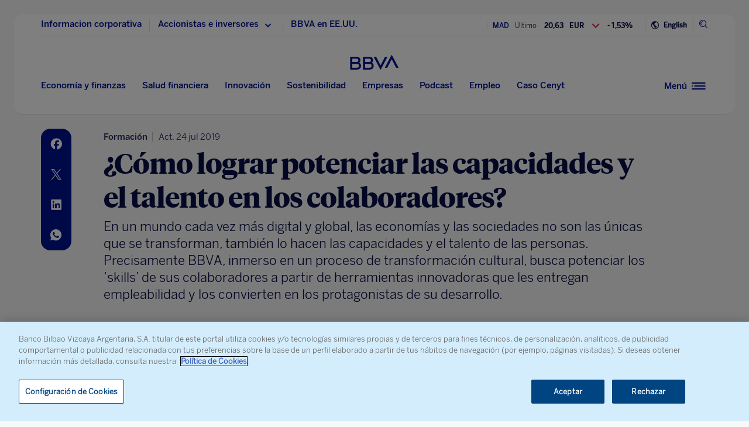

--- FILE ---
content_type: text/html; charset=utf-8
request_url: https://www.google.com/recaptcha/enterprise/anchor?ar=1&k=6LfOlw8sAAAAAH-t-BLYx_T0kwWuD0h4WeTX6EaK&co=aHR0cHM6Ly93d3cuYmJ2YS5jb206NDQz&hl=en&v=PoyoqOPhxBO7pBk68S4YbpHZ&size=invisible&anchor-ms=20000&execute-ms=30000&cb=4zmgi79cxlk2
body_size: 48749
content:
<!DOCTYPE HTML><html dir="ltr" lang="en"><head><meta http-equiv="Content-Type" content="text/html; charset=UTF-8">
<meta http-equiv="X-UA-Compatible" content="IE=edge">
<title>reCAPTCHA</title>
<style type="text/css">
/* cyrillic-ext */
@font-face {
  font-family: 'Roboto';
  font-style: normal;
  font-weight: 400;
  font-stretch: 100%;
  src: url(//fonts.gstatic.com/s/roboto/v48/KFO7CnqEu92Fr1ME7kSn66aGLdTylUAMa3GUBHMdazTgWw.woff2) format('woff2');
  unicode-range: U+0460-052F, U+1C80-1C8A, U+20B4, U+2DE0-2DFF, U+A640-A69F, U+FE2E-FE2F;
}
/* cyrillic */
@font-face {
  font-family: 'Roboto';
  font-style: normal;
  font-weight: 400;
  font-stretch: 100%;
  src: url(//fonts.gstatic.com/s/roboto/v48/KFO7CnqEu92Fr1ME7kSn66aGLdTylUAMa3iUBHMdazTgWw.woff2) format('woff2');
  unicode-range: U+0301, U+0400-045F, U+0490-0491, U+04B0-04B1, U+2116;
}
/* greek-ext */
@font-face {
  font-family: 'Roboto';
  font-style: normal;
  font-weight: 400;
  font-stretch: 100%;
  src: url(//fonts.gstatic.com/s/roboto/v48/KFO7CnqEu92Fr1ME7kSn66aGLdTylUAMa3CUBHMdazTgWw.woff2) format('woff2');
  unicode-range: U+1F00-1FFF;
}
/* greek */
@font-face {
  font-family: 'Roboto';
  font-style: normal;
  font-weight: 400;
  font-stretch: 100%;
  src: url(//fonts.gstatic.com/s/roboto/v48/KFO7CnqEu92Fr1ME7kSn66aGLdTylUAMa3-UBHMdazTgWw.woff2) format('woff2');
  unicode-range: U+0370-0377, U+037A-037F, U+0384-038A, U+038C, U+038E-03A1, U+03A3-03FF;
}
/* math */
@font-face {
  font-family: 'Roboto';
  font-style: normal;
  font-weight: 400;
  font-stretch: 100%;
  src: url(//fonts.gstatic.com/s/roboto/v48/KFO7CnqEu92Fr1ME7kSn66aGLdTylUAMawCUBHMdazTgWw.woff2) format('woff2');
  unicode-range: U+0302-0303, U+0305, U+0307-0308, U+0310, U+0312, U+0315, U+031A, U+0326-0327, U+032C, U+032F-0330, U+0332-0333, U+0338, U+033A, U+0346, U+034D, U+0391-03A1, U+03A3-03A9, U+03B1-03C9, U+03D1, U+03D5-03D6, U+03F0-03F1, U+03F4-03F5, U+2016-2017, U+2034-2038, U+203C, U+2040, U+2043, U+2047, U+2050, U+2057, U+205F, U+2070-2071, U+2074-208E, U+2090-209C, U+20D0-20DC, U+20E1, U+20E5-20EF, U+2100-2112, U+2114-2115, U+2117-2121, U+2123-214F, U+2190, U+2192, U+2194-21AE, U+21B0-21E5, U+21F1-21F2, U+21F4-2211, U+2213-2214, U+2216-22FF, U+2308-230B, U+2310, U+2319, U+231C-2321, U+2336-237A, U+237C, U+2395, U+239B-23B7, U+23D0, U+23DC-23E1, U+2474-2475, U+25AF, U+25B3, U+25B7, U+25BD, U+25C1, U+25CA, U+25CC, U+25FB, U+266D-266F, U+27C0-27FF, U+2900-2AFF, U+2B0E-2B11, U+2B30-2B4C, U+2BFE, U+3030, U+FF5B, U+FF5D, U+1D400-1D7FF, U+1EE00-1EEFF;
}
/* symbols */
@font-face {
  font-family: 'Roboto';
  font-style: normal;
  font-weight: 400;
  font-stretch: 100%;
  src: url(//fonts.gstatic.com/s/roboto/v48/KFO7CnqEu92Fr1ME7kSn66aGLdTylUAMaxKUBHMdazTgWw.woff2) format('woff2');
  unicode-range: U+0001-000C, U+000E-001F, U+007F-009F, U+20DD-20E0, U+20E2-20E4, U+2150-218F, U+2190, U+2192, U+2194-2199, U+21AF, U+21E6-21F0, U+21F3, U+2218-2219, U+2299, U+22C4-22C6, U+2300-243F, U+2440-244A, U+2460-24FF, U+25A0-27BF, U+2800-28FF, U+2921-2922, U+2981, U+29BF, U+29EB, U+2B00-2BFF, U+4DC0-4DFF, U+FFF9-FFFB, U+10140-1018E, U+10190-1019C, U+101A0, U+101D0-101FD, U+102E0-102FB, U+10E60-10E7E, U+1D2C0-1D2D3, U+1D2E0-1D37F, U+1F000-1F0FF, U+1F100-1F1AD, U+1F1E6-1F1FF, U+1F30D-1F30F, U+1F315, U+1F31C, U+1F31E, U+1F320-1F32C, U+1F336, U+1F378, U+1F37D, U+1F382, U+1F393-1F39F, U+1F3A7-1F3A8, U+1F3AC-1F3AF, U+1F3C2, U+1F3C4-1F3C6, U+1F3CA-1F3CE, U+1F3D4-1F3E0, U+1F3ED, U+1F3F1-1F3F3, U+1F3F5-1F3F7, U+1F408, U+1F415, U+1F41F, U+1F426, U+1F43F, U+1F441-1F442, U+1F444, U+1F446-1F449, U+1F44C-1F44E, U+1F453, U+1F46A, U+1F47D, U+1F4A3, U+1F4B0, U+1F4B3, U+1F4B9, U+1F4BB, U+1F4BF, U+1F4C8-1F4CB, U+1F4D6, U+1F4DA, U+1F4DF, U+1F4E3-1F4E6, U+1F4EA-1F4ED, U+1F4F7, U+1F4F9-1F4FB, U+1F4FD-1F4FE, U+1F503, U+1F507-1F50B, U+1F50D, U+1F512-1F513, U+1F53E-1F54A, U+1F54F-1F5FA, U+1F610, U+1F650-1F67F, U+1F687, U+1F68D, U+1F691, U+1F694, U+1F698, U+1F6AD, U+1F6B2, U+1F6B9-1F6BA, U+1F6BC, U+1F6C6-1F6CF, U+1F6D3-1F6D7, U+1F6E0-1F6EA, U+1F6F0-1F6F3, U+1F6F7-1F6FC, U+1F700-1F7FF, U+1F800-1F80B, U+1F810-1F847, U+1F850-1F859, U+1F860-1F887, U+1F890-1F8AD, U+1F8B0-1F8BB, U+1F8C0-1F8C1, U+1F900-1F90B, U+1F93B, U+1F946, U+1F984, U+1F996, U+1F9E9, U+1FA00-1FA6F, U+1FA70-1FA7C, U+1FA80-1FA89, U+1FA8F-1FAC6, U+1FACE-1FADC, U+1FADF-1FAE9, U+1FAF0-1FAF8, U+1FB00-1FBFF;
}
/* vietnamese */
@font-face {
  font-family: 'Roboto';
  font-style: normal;
  font-weight: 400;
  font-stretch: 100%;
  src: url(//fonts.gstatic.com/s/roboto/v48/KFO7CnqEu92Fr1ME7kSn66aGLdTylUAMa3OUBHMdazTgWw.woff2) format('woff2');
  unicode-range: U+0102-0103, U+0110-0111, U+0128-0129, U+0168-0169, U+01A0-01A1, U+01AF-01B0, U+0300-0301, U+0303-0304, U+0308-0309, U+0323, U+0329, U+1EA0-1EF9, U+20AB;
}
/* latin-ext */
@font-face {
  font-family: 'Roboto';
  font-style: normal;
  font-weight: 400;
  font-stretch: 100%;
  src: url(//fonts.gstatic.com/s/roboto/v48/KFO7CnqEu92Fr1ME7kSn66aGLdTylUAMa3KUBHMdazTgWw.woff2) format('woff2');
  unicode-range: U+0100-02BA, U+02BD-02C5, U+02C7-02CC, U+02CE-02D7, U+02DD-02FF, U+0304, U+0308, U+0329, U+1D00-1DBF, U+1E00-1E9F, U+1EF2-1EFF, U+2020, U+20A0-20AB, U+20AD-20C0, U+2113, U+2C60-2C7F, U+A720-A7FF;
}
/* latin */
@font-face {
  font-family: 'Roboto';
  font-style: normal;
  font-weight: 400;
  font-stretch: 100%;
  src: url(//fonts.gstatic.com/s/roboto/v48/KFO7CnqEu92Fr1ME7kSn66aGLdTylUAMa3yUBHMdazQ.woff2) format('woff2');
  unicode-range: U+0000-00FF, U+0131, U+0152-0153, U+02BB-02BC, U+02C6, U+02DA, U+02DC, U+0304, U+0308, U+0329, U+2000-206F, U+20AC, U+2122, U+2191, U+2193, U+2212, U+2215, U+FEFF, U+FFFD;
}
/* cyrillic-ext */
@font-face {
  font-family: 'Roboto';
  font-style: normal;
  font-weight: 500;
  font-stretch: 100%;
  src: url(//fonts.gstatic.com/s/roboto/v48/KFO7CnqEu92Fr1ME7kSn66aGLdTylUAMa3GUBHMdazTgWw.woff2) format('woff2');
  unicode-range: U+0460-052F, U+1C80-1C8A, U+20B4, U+2DE0-2DFF, U+A640-A69F, U+FE2E-FE2F;
}
/* cyrillic */
@font-face {
  font-family: 'Roboto';
  font-style: normal;
  font-weight: 500;
  font-stretch: 100%;
  src: url(//fonts.gstatic.com/s/roboto/v48/KFO7CnqEu92Fr1ME7kSn66aGLdTylUAMa3iUBHMdazTgWw.woff2) format('woff2');
  unicode-range: U+0301, U+0400-045F, U+0490-0491, U+04B0-04B1, U+2116;
}
/* greek-ext */
@font-face {
  font-family: 'Roboto';
  font-style: normal;
  font-weight: 500;
  font-stretch: 100%;
  src: url(//fonts.gstatic.com/s/roboto/v48/KFO7CnqEu92Fr1ME7kSn66aGLdTylUAMa3CUBHMdazTgWw.woff2) format('woff2');
  unicode-range: U+1F00-1FFF;
}
/* greek */
@font-face {
  font-family: 'Roboto';
  font-style: normal;
  font-weight: 500;
  font-stretch: 100%;
  src: url(//fonts.gstatic.com/s/roboto/v48/KFO7CnqEu92Fr1ME7kSn66aGLdTylUAMa3-UBHMdazTgWw.woff2) format('woff2');
  unicode-range: U+0370-0377, U+037A-037F, U+0384-038A, U+038C, U+038E-03A1, U+03A3-03FF;
}
/* math */
@font-face {
  font-family: 'Roboto';
  font-style: normal;
  font-weight: 500;
  font-stretch: 100%;
  src: url(//fonts.gstatic.com/s/roboto/v48/KFO7CnqEu92Fr1ME7kSn66aGLdTylUAMawCUBHMdazTgWw.woff2) format('woff2');
  unicode-range: U+0302-0303, U+0305, U+0307-0308, U+0310, U+0312, U+0315, U+031A, U+0326-0327, U+032C, U+032F-0330, U+0332-0333, U+0338, U+033A, U+0346, U+034D, U+0391-03A1, U+03A3-03A9, U+03B1-03C9, U+03D1, U+03D5-03D6, U+03F0-03F1, U+03F4-03F5, U+2016-2017, U+2034-2038, U+203C, U+2040, U+2043, U+2047, U+2050, U+2057, U+205F, U+2070-2071, U+2074-208E, U+2090-209C, U+20D0-20DC, U+20E1, U+20E5-20EF, U+2100-2112, U+2114-2115, U+2117-2121, U+2123-214F, U+2190, U+2192, U+2194-21AE, U+21B0-21E5, U+21F1-21F2, U+21F4-2211, U+2213-2214, U+2216-22FF, U+2308-230B, U+2310, U+2319, U+231C-2321, U+2336-237A, U+237C, U+2395, U+239B-23B7, U+23D0, U+23DC-23E1, U+2474-2475, U+25AF, U+25B3, U+25B7, U+25BD, U+25C1, U+25CA, U+25CC, U+25FB, U+266D-266F, U+27C0-27FF, U+2900-2AFF, U+2B0E-2B11, U+2B30-2B4C, U+2BFE, U+3030, U+FF5B, U+FF5D, U+1D400-1D7FF, U+1EE00-1EEFF;
}
/* symbols */
@font-face {
  font-family: 'Roboto';
  font-style: normal;
  font-weight: 500;
  font-stretch: 100%;
  src: url(//fonts.gstatic.com/s/roboto/v48/KFO7CnqEu92Fr1ME7kSn66aGLdTylUAMaxKUBHMdazTgWw.woff2) format('woff2');
  unicode-range: U+0001-000C, U+000E-001F, U+007F-009F, U+20DD-20E0, U+20E2-20E4, U+2150-218F, U+2190, U+2192, U+2194-2199, U+21AF, U+21E6-21F0, U+21F3, U+2218-2219, U+2299, U+22C4-22C6, U+2300-243F, U+2440-244A, U+2460-24FF, U+25A0-27BF, U+2800-28FF, U+2921-2922, U+2981, U+29BF, U+29EB, U+2B00-2BFF, U+4DC0-4DFF, U+FFF9-FFFB, U+10140-1018E, U+10190-1019C, U+101A0, U+101D0-101FD, U+102E0-102FB, U+10E60-10E7E, U+1D2C0-1D2D3, U+1D2E0-1D37F, U+1F000-1F0FF, U+1F100-1F1AD, U+1F1E6-1F1FF, U+1F30D-1F30F, U+1F315, U+1F31C, U+1F31E, U+1F320-1F32C, U+1F336, U+1F378, U+1F37D, U+1F382, U+1F393-1F39F, U+1F3A7-1F3A8, U+1F3AC-1F3AF, U+1F3C2, U+1F3C4-1F3C6, U+1F3CA-1F3CE, U+1F3D4-1F3E0, U+1F3ED, U+1F3F1-1F3F3, U+1F3F5-1F3F7, U+1F408, U+1F415, U+1F41F, U+1F426, U+1F43F, U+1F441-1F442, U+1F444, U+1F446-1F449, U+1F44C-1F44E, U+1F453, U+1F46A, U+1F47D, U+1F4A3, U+1F4B0, U+1F4B3, U+1F4B9, U+1F4BB, U+1F4BF, U+1F4C8-1F4CB, U+1F4D6, U+1F4DA, U+1F4DF, U+1F4E3-1F4E6, U+1F4EA-1F4ED, U+1F4F7, U+1F4F9-1F4FB, U+1F4FD-1F4FE, U+1F503, U+1F507-1F50B, U+1F50D, U+1F512-1F513, U+1F53E-1F54A, U+1F54F-1F5FA, U+1F610, U+1F650-1F67F, U+1F687, U+1F68D, U+1F691, U+1F694, U+1F698, U+1F6AD, U+1F6B2, U+1F6B9-1F6BA, U+1F6BC, U+1F6C6-1F6CF, U+1F6D3-1F6D7, U+1F6E0-1F6EA, U+1F6F0-1F6F3, U+1F6F7-1F6FC, U+1F700-1F7FF, U+1F800-1F80B, U+1F810-1F847, U+1F850-1F859, U+1F860-1F887, U+1F890-1F8AD, U+1F8B0-1F8BB, U+1F8C0-1F8C1, U+1F900-1F90B, U+1F93B, U+1F946, U+1F984, U+1F996, U+1F9E9, U+1FA00-1FA6F, U+1FA70-1FA7C, U+1FA80-1FA89, U+1FA8F-1FAC6, U+1FACE-1FADC, U+1FADF-1FAE9, U+1FAF0-1FAF8, U+1FB00-1FBFF;
}
/* vietnamese */
@font-face {
  font-family: 'Roboto';
  font-style: normal;
  font-weight: 500;
  font-stretch: 100%;
  src: url(//fonts.gstatic.com/s/roboto/v48/KFO7CnqEu92Fr1ME7kSn66aGLdTylUAMa3OUBHMdazTgWw.woff2) format('woff2');
  unicode-range: U+0102-0103, U+0110-0111, U+0128-0129, U+0168-0169, U+01A0-01A1, U+01AF-01B0, U+0300-0301, U+0303-0304, U+0308-0309, U+0323, U+0329, U+1EA0-1EF9, U+20AB;
}
/* latin-ext */
@font-face {
  font-family: 'Roboto';
  font-style: normal;
  font-weight: 500;
  font-stretch: 100%;
  src: url(//fonts.gstatic.com/s/roboto/v48/KFO7CnqEu92Fr1ME7kSn66aGLdTylUAMa3KUBHMdazTgWw.woff2) format('woff2');
  unicode-range: U+0100-02BA, U+02BD-02C5, U+02C7-02CC, U+02CE-02D7, U+02DD-02FF, U+0304, U+0308, U+0329, U+1D00-1DBF, U+1E00-1E9F, U+1EF2-1EFF, U+2020, U+20A0-20AB, U+20AD-20C0, U+2113, U+2C60-2C7F, U+A720-A7FF;
}
/* latin */
@font-face {
  font-family: 'Roboto';
  font-style: normal;
  font-weight: 500;
  font-stretch: 100%;
  src: url(//fonts.gstatic.com/s/roboto/v48/KFO7CnqEu92Fr1ME7kSn66aGLdTylUAMa3yUBHMdazQ.woff2) format('woff2');
  unicode-range: U+0000-00FF, U+0131, U+0152-0153, U+02BB-02BC, U+02C6, U+02DA, U+02DC, U+0304, U+0308, U+0329, U+2000-206F, U+20AC, U+2122, U+2191, U+2193, U+2212, U+2215, U+FEFF, U+FFFD;
}
/* cyrillic-ext */
@font-face {
  font-family: 'Roboto';
  font-style: normal;
  font-weight: 900;
  font-stretch: 100%;
  src: url(//fonts.gstatic.com/s/roboto/v48/KFO7CnqEu92Fr1ME7kSn66aGLdTylUAMa3GUBHMdazTgWw.woff2) format('woff2');
  unicode-range: U+0460-052F, U+1C80-1C8A, U+20B4, U+2DE0-2DFF, U+A640-A69F, U+FE2E-FE2F;
}
/* cyrillic */
@font-face {
  font-family: 'Roboto';
  font-style: normal;
  font-weight: 900;
  font-stretch: 100%;
  src: url(//fonts.gstatic.com/s/roboto/v48/KFO7CnqEu92Fr1ME7kSn66aGLdTylUAMa3iUBHMdazTgWw.woff2) format('woff2');
  unicode-range: U+0301, U+0400-045F, U+0490-0491, U+04B0-04B1, U+2116;
}
/* greek-ext */
@font-face {
  font-family: 'Roboto';
  font-style: normal;
  font-weight: 900;
  font-stretch: 100%;
  src: url(//fonts.gstatic.com/s/roboto/v48/KFO7CnqEu92Fr1ME7kSn66aGLdTylUAMa3CUBHMdazTgWw.woff2) format('woff2');
  unicode-range: U+1F00-1FFF;
}
/* greek */
@font-face {
  font-family: 'Roboto';
  font-style: normal;
  font-weight: 900;
  font-stretch: 100%;
  src: url(//fonts.gstatic.com/s/roboto/v48/KFO7CnqEu92Fr1ME7kSn66aGLdTylUAMa3-UBHMdazTgWw.woff2) format('woff2');
  unicode-range: U+0370-0377, U+037A-037F, U+0384-038A, U+038C, U+038E-03A1, U+03A3-03FF;
}
/* math */
@font-face {
  font-family: 'Roboto';
  font-style: normal;
  font-weight: 900;
  font-stretch: 100%;
  src: url(//fonts.gstatic.com/s/roboto/v48/KFO7CnqEu92Fr1ME7kSn66aGLdTylUAMawCUBHMdazTgWw.woff2) format('woff2');
  unicode-range: U+0302-0303, U+0305, U+0307-0308, U+0310, U+0312, U+0315, U+031A, U+0326-0327, U+032C, U+032F-0330, U+0332-0333, U+0338, U+033A, U+0346, U+034D, U+0391-03A1, U+03A3-03A9, U+03B1-03C9, U+03D1, U+03D5-03D6, U+03F0-03F1, U+03F4-03F5, U+2016-2017, U+2034-2038, U+203C, U+2040, U+2043, U+2047, U+2050, U+2057, U+205F, U+2070-2071, U+2074-208E, U+2090-209C, U+20D0-20DC, U+20E1, U+20E5-20EF, U+2100-2112, U+2114-2115, U+2117-2121, U+2123-214F, U+2190, U+2192, U+2194-21AE, U+21B0-21E5, U+21F1-21F2, U+21F4-2211, U+2213-2214, U+2216-22FF, U+2308-230B, U+2310, U+2319, U+231C-2321, U+2336-237A, U+237C, U+2395, U+239B-23B7, U+23D0, U+23DC-23E1, U+2474-2475, U+25AF, U+25B3, U+25B7, U+25BD, U+25C1, U+25CA, U+25CC, U+25FB, U+266D-266F, U+27C0-27FF, U+2900-2AFF, U+2B0E-2B11, U+2B30-2B4C, U+2BFE, U+3030, U+FF5B, U+FF5D, U+1D400-1D7FF, U+1EE00-1EEFF;
}
/* symbols */
@font-face {
  font-family: 'Roboto';
  font-style: normal;
  font-weight: 900;
  font-stretch: 100%;
  src: url(//fonts.gstatic.com/s/roboto/v48/KFO7CnqEu92Fr1ME7kSn66aGLdTylUAMaxKUBHMdazTgWw.woff2) format('woff2');
  unicode-range: U+0001-000C, U+000E-001F, U+007F-009F, U+20DD-20E0, U+20E2-20E4, U+2150-218F, U+2190, U+2192, U+2194-2199, U+21AF, U+21E6-21F0, U+21F3, U+2218-2219, U+2299, U+22C4-22C6, U+2300-243F, U+2440-244A, U+2460-24FF, U+25A0-27BF, U+2800-28FF, U+2921-2922, U+2981, U+29BF, U+29EB, U+2B00-2BFF, U+4DC0-4DFF, U+FFF9-FFFB, U+10140-1018E, U+10190-1019C, U+101A0, U+101D0-101FD, U+102E0-102FB, U+10E60-10E7E, U+1D2C0-1D2D3, U+1D2E0-1D37F, U+1F000-1F0FF, U+1F100-1F1AD, U+1F1E6-1F1FF, U+1F30D-1F30F, U+1F315, U+1F31C, U+1F31E, U+1F320-1F32C, U+1F336, U+1F378, U+1F37D, U+1F382, U+1F393-1F39F, U+1F3A7-1F3A8, U+1F3AC-1F3AF, U+1F3C2, U+1F3C4-1F3C6, U+1F3CA-1F3CE, U+1F3D4-1F3E0, U+1F3ED, U+1F3F1-1F3F3, U+1F3F5-1F3F7, U+1F408, U+1F415, U+1F41F, U+1F426, U+1F43F, U+1F441-1F442, U+1F444, U+1F446-1F449, U+1F44C-1F44E, U+1F453, U+1F46A, U+1F47D, U+1F4A3, U+1F4B0, U+1F4B3, U+1F4B9, U+1F4BB, U+1F4BF, U+1F4C8-1F4CB, U+1F4D6, U+1F4DA, U+1F4DF, U+1F4E3-1F4E6, U+1F4EA-1F4ED, U+1F4F7, U+1F4F9-1F4FB, U+1F4FD-1F4FE, U+1F503, U+1F507-1F50B, U+1F50D, U+1F512-1F513, U+1F53E-1F54A, U+1F54F-1F5FA, U+1F610, U+1F650-1F67F, U+1F687, U+1F68D, U+1F691, U+1F694, U+1F698, U+1F6AD, U+1F6B2, U+1F6B9-1F6BA, U+1F6BC, U+1F6C6-1F6CF, U+1F6D3-1F6D7, U+1F6E0-1F6EA, U+1F6F0-1F6F3, U+1F6F7-1F6FC, U+1F700-1F7FF, U+1F800-1F80B, U+1F810-1F847, U+1F850-1F859, U+1F860-1F887, U+1F890-1F8AD, U+1F8B0-1F8BB, U+1F8C0-1F8C1, U+1F900-1F90B, U+1F93B, U+1F946, U+1F984, U+1F996, U+1F9E9, U+1FA00-1FA6F, U+1FA70-1FA7C, U+1FA80-1FA89, U+1FA8F-1FAC6, U+1FACE-1FADC, U+1FADF-1FAE9, U+1FAF0-1FAF8, U+1FB00-1FBFF;
}
/* vietnamese */
@font-face {
  font-family: 'Roboto';
  font-style: normal;
  font-weight: 900;
  font-stretch: 100%;
  src: url(//fonts.gstatic.com/s/roboto/v48/KFO7CnqEu92Fr1ME7kSn66aGLdTylUAMa3OUBHMdazTgWw.woff2) format('woff2');
  unicode-range: U+0102-0103, U+0110-0111, U+0128-0129, U+0168-0169, U+01A0-01A1, U+01AF-01B0, U+0300-0301, U+0303-0304, U+0308-0309, U+0323, U+0329, U+1EA0-1EF9, U+20AB;
}
/* latin-ext */
@font-face {
  font-family: 'Roboto';
  font-style: normal;
  font-weight: 900;
  font-stretch: 100%;
  src: url(//fonts.gstatic.com/s/roboto/v48/KFO7CnqEu92Fr1ME7kSn66aGLdTylUAMa3KUBHMdazTgWw.woff2) format('woff2');
  unicode-range: U+0100-02BA, U+02BD-02C5, U+02C7-02CC, U+02CE-02D7, U+02DD-02FF, U+0304, U+0308, U+0329, U+1D00-1DBF, U+1E00-1E9F, U+1EF2-1EFF, U+2020, U+20A0-20AB, U+20AD-20C0, U+2113, U+2C60-2C7F, U+A720-A7FF;
}
/* latin */
@font-face {
  font-family: 'Roboto';
  font-style: normal;
  font-weight: 900;
  font-stretch: 100%;
  src: url(//fonts.gstatic.com/s/roboto/v48/KFO7CnqEu92Fr1ME7kSn66aGLdTylUAMa3yUBHMdazQ.woff2) format('woff2');
  unicode-range: U+0000-00FF, U+0131, U+0152-0153, U+02BB-02BC, U+02C6, U+02DA, U+02DC, U+0304, U+0308, U+0329, U+2000-206F, U+20AC, U+2122, U+2191, U+2193, U+2212, U+2215, U+FEFF, U+FFFD;
}

</style>
<link rel="stylesheet" type="text/css" href="https://www.gstatic.com/recaptcha/releases/PoyoqOPhxBO7pBk68S4YbpHZ/styles__ltr.css">
<script nonce="Gr2788L9yx4PhYJRaFkcAg" type="text/javascript">window['__recaptcha_api'] = 'https://www.google.com/recaptcha/enterprise/';</script>
<script type="text/javascript" src="https://www.gstatic.com/recaptcha/releases/PoyoqOPhxBO7pBk68S4YbpHZ/recaptcha__en.js" nonce="Gr2788L9yx4PhYJRaFkcAg">
      
    </script></head>
<body><div id="rc-anchor-alert" class="rc-anchor-alert"></div>
<input type="hidden" id="recaptcha-token" value="[base64]">
<script type="text/javascript" nonce="Gr2788L9yx4PhYJRaFkcAg">
      recaptcha.anchor.Main.init("[\x22ainput\x22,[\x22bgdata\x22,\x22\x22,\[base64]/[base64]/[base64]/KE4oMTI0LHYsdi5HKSxMWihsLHYpKTpOKDEyNCx2LGwpLFYpLHYpLFQpKSxGKDE3MSx2KX0scjc9ZnVuY3Rpb24obCl7cmV0dXJuIGx9LEM9ZnVuY3Rpb24obCxWLHYpe04odixsLFYpLFZbYWtdPTI3OTZ9LG49ZnVuY3Rpb24obCxWKXtWLlg9KChWLlg/[base64]/[base64]/[base64]/[base64]/[base64]/[base64]/[base64]/[base64]/[base64]/[base64]/[base64]\\u003d\x22,\[base64]\x22,\[base64]/DrUzDkGzDqgrCl3c8CWF/[base64]/McKbBsKtwpstwpYBQsK1w5kAwrPCmEQie30EwrHCiWLDp8KkMHbCusKgwpsdwonCpwvDqQAxw7EJGsKbwoELwo02EkXCjsKhw5UDwqbDvAfCrmp8KF/DtsOoCRQywokuwoVqYQPDkA3DqsKyw6A8w7nDikIjw6UbwrhdNnPCkcKawpA8wpcIwoRvw6tRw5xRwqUEYj4Bwp/CqQvDt8KdwpbDgFk+E8KTw5TDm8KkO24IHT7CssKDag/Dr8OrYsO7wqzCuRFIP8KlwrYsOsO4w5d4T8KTB8K5Z3N9wprDtcOmwqXCsXkxwqpkwr/CjTXDlsKQe1VNw59Pw61vOy/[base64]/DiU8eD1rCocOCwpwUVWzCgVTCmULDnRInw6d3w5nDhMKMwrrCjsKxw7PDnXPCn8KuOE7CucO+BsKTwpcrGcKadsO8w7IGw7IrJAnDlATDh2s5Y8KuLnjCiB3DjWkKejJuw607w6JUwpMow5fDvGXDm8K5w7oDT8KdPUzChB8Xwq/Ds8OKQGtxRcOiF8OjUnDDusKDKXVEw78BFcK9R8KrPH5PFsOpw6DDpGJbw64PwrXCilTCkTDCgRIgX37CncOcwrHCkcKdQlTCncO1H1A3JUoqw6PCvcKeU8O+HhrCiMOGIxJJQCwsw5wUNcKdwobCt8OAwq1fc8OGI2BLwp/Cqh5ZScKrwrfCmnkOdxxaw6rDvsOcIMODw6XCuhdII8K0b37Djm7CnW4Kw5kaD8O6X8OpwrfClgHDq38iOMOpwoV2aMOQw4jDnsKrwrM8OH0mwqbClcOlYyNdThrCoTBaPcOGNcKnEWtlw5LDizXDp8KKWMODYcKUKMO8W8KUB8OHwphMwpF4OwDDoi0hGl/DkCXCvQckwo4zAhheQDMvOyXCm8K/RMKIDMK1w43DvHHCvBDDosO+w4PDsUR8w7jCt8K0w6EoHMKsUMO/wqvCvDrChTXDmQkPYsKHPn3DnzxJAcK8w5sUw59ZZ8K7PD82w4zCsjVHSi46w5/DqMK3KwHCuMOWwo3Dq8O9wokDKXNLwqnCj8Kiw7RfOcOSw4jDk8K4c8KNw77CncOkwq7CrmFuLMKawrZsw78UEsKbwoHClcKmKynClcOnYj7CnMKPLC/DgcKYwofCqFHDhDPDs8KUwr1hwrzChsKrLDrDmnDCsyHDisKowrjCjgzDimNTw4U5BsO7VcKjw5vCpgvDgCDCvh3DlCgsIwRVwrsUwqfCgho8YsOWKMKdw6lDZnEiw6sVUFbDpTbDpsOpwr/[base64]/CmsORZiczw792w75cw4RoSMKbR8OVHV3CscObGcK4TwwwfMOTwoQcw658O8ONSXQTwpvCuVEALMKbF3jCimfDscKFw5rCs3dvc8KzJ8KPHg7DicOKOw7Cr8Olek7Ct8K/bEvDrcOTBCvCoi3DmSzCmjnDuF/DlxIZwpHCs8OnZsKfw7QRwptLwqDCjsK3GUNvJwNJwr3DucOdwoo8wqDDpGrCtDp2IHrCucKORzPDmcKLIGzDi8KDBXvCji7DksOiUD/DkyHDoMKnwplcWcO6Jm1Lw5dNwqnCg8KRwohGDR4Qw5nDhcKCP8OhwpfDjMO6w499wq8ZHSFdZi/[base64]/Dr38WwoYxw48vw6LDvDkpw5nDuMOtwroiw53CssKZwqwOeMOvw5vDo2QlP8OhKsO7XBtOwqVCCA/DsMKQWcK7w4E/[base64]/[base64]/Cu8OKw5TCvMOASBwJw6TCo8KZwpjDi2dHw4BuaMKUw4p8J8OtwqRawpR6BF50f1zDkAUdQlJVwqdCwo7DvMKiwqnDugppwrdqwqUPFkkowpDDvMOSXMONecKca8KyWkYYwpZaw6bDmH/DtRjCqE0cJsKDwqxdUcOHwqZawqfDh1PDiEwJwqjDscKow5bCkMOyB8OWw5zCk8KZw6tQX8K3KyxkwpHDisOMwp/[base64]/Cq2kOwpzDnhx6DhfDrsORbH8naCh8wozCt1tNCnAZwp5NPcKHwqgPTcKMwo0Aw40ITsOCw53Do19GwpHDkHvDmcOMbnzDiMKBVMOwWMK1wr7DkcKrOEYHwoHDmzRWRsKPw7RQNzDDiRZcw7J5PWJ/w5/Cgm4GwojDgcODdMO/[base64]/DoDfDi8KoVsKRRcOmNx7CmxVvJ8KqLsK2Nk/CrcKdw5Z0XVTDiGgQX8KHw5fDjMKqD8OFPMK/EcKow4rDvH/DuiTCpcKOR8KXwpdfwpHDuk1DTWXCvB7ChF0MZxE5w5/Dj1DCusK5H2bDhMO4QsOAS8O/SmHCo8O5wrzDlcKKUB7CkljCr18Qw7XDvsKGw6LCmsOiwqpqQ1vCtsKgwpEuB8OAw6vCkgbDuMOuw4fDqmJcFMKLwoNhUsO6wrTCvWt/O1HDpXg5w7jDhMKMw7MBQSnCqQRnw7XCl2gfdnrDvzpyScOAw7puLcOXMCIsw7rDrsKLw4DDgsO9w5vDuHPDlsO/wp7CuWTDqsOVw7DCq8KQw6l8NjfDncKOw7/DjcOEIhQaDGTDlMOnw7Y5WcOSU8OGw6xzZ8Krw7BiwrjCgcKkw4jDv8OFw4rCoXHDk37CsF7Dg8KlD8K5UcOETMOfwq/[base64]/DqU7CgcKTwpfCn1cxwqN8P8OAH8KlKsKYMsKXGSnCm8KIwpc7M07DiAZkw5PCkSt/[base64]/DiSrDgyR5GMK8w43Chg1lw6PCqAJPw61LwrMQw6h8dQHDkT/Dgl/DscOZOMOVHcKHwpzCk8K/wrlpwqvDs8KjTMOOw79Xw4VeZWsVZjgEwpjCpcKsLAbDo8KoVMKrIcKuLl3ClcOpwpTDhkQST37DiMKcUsKPwosiZ23Dskx5w4LDim3CnCLDq8OuFsKTSmbDtxXCgT/[base64]/CvcKLF8KywqHDqcKvw4gfwpYgw6M1w4ccwqbDhVtmw5HDhsOGMFYMw4AhwqF2w5Qow4wBHMKFwrjCvgdNG8KOfcOGw47DjsK2JgzCvHTDncOFGsKZQVvCtMOnwqHDtMOcWH/DtFsMwqEfw4jClHELwpQuZ1nDicKNKMKJwpvCrxQ9wqBnCwnCi2zClDwEIMOUaQXDjh/DtFDDm8KPdsK5bWTCjsOKCwpVesKFV1bCqcKKasOudsOswoVmbQ/DqMKLDsOqP8OOwq/Cs8Kiw4PDs0vCt20CNsK2Wj7DiMK+wr5XwoXCkcOOw7zCvysAw50Fwp3Cq0XDtjZVBiIYFsOUwpvDocOBBcKpTsOsSMO2RiNfGzg5HsK/wo9oRWLDjcKewr/CtF0Cw7XCoHl2KMOmbTXDksKSw6HDtMOmcSt/FsKSUUXCswAXw4zDgsKWN8Ogwo/DjQnCpE/DknHDvhPCrMKmw73DpsO+w6obw73DkWHDmMOlAipqwqBdw5TDscK3wrrCrcOmw5ZEwoHCrcKJEWDChV3CvlV+McOzV8ObAT9dMw3DjG46w7dvw7LDt1UVwrYxw41HMh3DqsK0wqDDmcORbcOxEMOXawHDnlbDiG/Cj8OVM1/Cs8KaDRtewp7Cm0TDkcKowpPDrhnCoAUTwoxwRMOebn0zwqYwOwLCpMKZw6d/w7wzZjHDm3NKwrUgwrjDhGrDtMKow7dfDTjDrjTCjcOyAMKFw5gow6EXF8Osw7jConbDjwfDs8O4f8OAbFbDsgI2DMO6FSEYw47DpMOheh/Co8K4w7xDQAzDsMKzw6bDg8Opw4RVGkXCkAfCpsKwPz0TBsOdAMK8w7vCqMKzOAhnw54Pw4TCgsKQKMK4XcO6w7AeSFjDqjktMMKZw7Fvw73CrMOmT8K4wobDqyJDR0XDg8KHw7DCrDPDgcKgdsOHLcOqdTfDtMOMwp/DksOIwrzDtcKmN1HDmTF9wp4lacK4CMK6Sx3DnSkldUMNwrPCkXk2Vh5CZcKuAMOfwqk5wp5qZ8KiJgPCj0rDt8Kuak3DnhZgGcKCwoDConbDpsO8w79iXUPCh8Oiwp7DkFEmw6TDhGfDn8O8w5rDrCXDmwvDvcKEw5YuCsONBMK/wrpgQA7CnEgtccOXwrcqwpfDqHXDjh/DkMOQwoDDjEnCqcKjw6HCt8KOVSdWBcKawrfCpsOqSEDDl3fCvsKkdHTCqcKMdcOqwqTDnVjDk8O0wrPCmAx8w6EOw7vCk8OEwp7Cqm1wXxDDiUTDi8KsPcKXYSoeISQIL8OuwpVuw6bCl10MwpQJwpYUbxdFwqNzPg3Dgj/DkFpzw6pTw6LCjMK1S8KQDAIqwonCs8OXBjNWwqQAw5RLfn7Dn8KGw4Yyb8OfwofDqBxhLcOjwpzDtEwXwoRBBcKFdCnCjW7Cv8OOw5p7w5fCjsK+w6HCmcK3cH3DhsKOwp4vGsO/[base64]/Ch2BHXh3DnmPDlRlJwovDtMKBYFbDkjYrKsOSwoDDsAvDv8O8woFPwo9OLUoCDlJ2w6zCpcKnwrNHHkzDhR/DpsKzw6fDsx7DpsOTEiDDisKEPMKATsKSwqXCqRbCt8Kmw4LCv1nDgsORw4TCqMO4w55Sw6sFT8OfbBfCrcK1wp/Co2LCk8KDw4/CpiEQFMKww7TDtSfDtmfCrMKcMErDuzTCv8OZaF/Cs3YeVcKQwqHDvyocLy/CrcKUw5IufG9uwprDixHDoHhRNQZzw6XCuVokZjAeKjTCvANtw4bDjQ/ClxDDkMKWwr7DrE00wpdIScORw4DDusK3wonDkh8Iw7JHwo/DhMKEFGwuwqLDi8OZwprCsinCisOEARQkwo57aSk+w4nDnjM+w6B+w7wJXsKdXQo4w7J6EMOZw7gvDcKowrjDmcOBwpMYw7zCgMOTAMK0w6fDvMOqG8OvSMK2w7RJwpzDmx1zEVnDjjhXOAXDmsKEwrHDnMO4wq7CpcOuwp/Ci3pmw5zDpcKHw77DsmIQcsOQa2oHXCHCnGPDq2/ClMKYSMOVZEIQIMKFw6l2U8KAD8ObwrUMNcKXwobCr8KNwqI9S1oifG4OwqvDlSomDsKeYH3DpcOEYXDDtjTCssOCw5ENw5jDv8Otwo0CV8OZwro0wrbCuDnCjcOfwrtIfsOFbkHDn8OheV5DwqcTGl3DjMKrwqvDosO8wpdfRMKAO3gzw4Uqw6lhw77DtT8cN8O7wo/DvMOpw5/DhsOJwovDqVwZwrLCl8OOw5cmCMK4wpJGw5HDtiXCuMK0wo7Du1sHwqhFw7rClybCjcKJw7pKe8O2wr3Dn8OvWwrCjANnwrzCvGNzLMOYw5A6Fl7DhsK9RmLCksOedMKXG8OmDcKrK1bCosO/wp7Cs8KRw5LCuQQfw696w7FkwpgJbcKQwqY1Bn7Cl8OXSjvCoRELOB0ibjvDpcOMw67CvsOiwr/DtVPDsy1PB3XCvl59NMKVw6DCi8KewrLDg8KvWsOASQbDj8Ogw58Hw45XEcO/UcOcTMKlwrlOAz5LTcKiWsOrwqfCsDpOAWbDmsKeMiRtBMK2IMO/[base64]/DqcOvwrLDqMK2wofCkB7DkUvCl8OPwodkYsKsw4V3DmbCjhNYBE7Do8OdXMOJQcORw4LClBZudsOsJEbDuMOvAcOUwpE0wphwwrIkJsKlw5gMbsOlTGhRwp1CwqbDjQHDpxw7M1TDjH3Diwtlw5A9wp/Ch0A4w7vDqMKmwoMHVEfCu0jCsMOmNXnCicO5wpAvbMKcwoTCmxYFw58qwrfCg8Onw5gjw5hrJwrDiTYWwpB4w7DDssKGHX/CoH0rFUTCq8Kywp4iw6HCrwHDlMO0w5DCgsKEOwIqwqBYw5wzP8OjfcKSw7fCo8O/wpnCm8ONwqIka1vCjFVhBk50w4xUJ8OKw7t0wqJiw4HDvcK2QsO9AhXChGPCmUrChMOHOkoIw5zDt8OpXX/Co3xBwoLDq8O4wqXDjgo1wrBgXXbCocK7wrFlwo1KwocDwoDCixfDisO1fHvDvHo1RwDDicOtwqrCjsKEUgh3w4LDrMKuwqZaw7xAwpJnIGTComHCh8OTwp3DssKSwqsew5TCrRjCoiBAwqbCqsKhdRx6woUkwrHClT0gXsO7ecObfMO2SMOTwpvDtV/DqcOww7TDjlYVB8KAKsOmHVvDlR5BWMKtVcKbwp3DpGYudATDocKQwpXDrMKAwocgJwvDoiXCqkUNEWhkwotKAcKuw7LDscOlw5/CmsKIwoLDqcKIMcOUwrEnBsKafw8ISRrCucOlw7Z/wrZZw7VyQ8OAwoDDjxdJwq44fm5XwrR8wrJPGcKiZcODw4fDl8Oiw4tWwp7CrsOUwqnCtMO3ESrDmx/DtE0YbBYhAhjCt8KQeMKofcKZUcOhMsOqYcKoKsOxw7XDmyswDMK9Yn8aw5LCnwDCgMOZwo3CpjLDj056w7JkwqfCtksqw4DCpsKlwpXCtWDDlXTDrGHCgE8Vw4rCkGQTKMKxeyrDiMK6OMKrwqzCu289BsK6BmjCjVzCkSk8w7dCw6rChQ/DuH7CrEzCgEMiEcOqC8KtGcOOY3jDgcOLwr9mw4jDs8OAw4zCusK0wqrDn8OJwqbDs8Ksw40XTA0oTHjDvcKyNmArw546w6txwr/DhCDDu8OlfSLDsjzCrULDjWVvaHbDtEhwKwEWwpF4w580YXDDucOuwqrCrcOjHABaw7ZwAsKqw5Q/wpFzacKAw73ClE0hw41RwqjDhStvw7JUwrLDtgPDj27CmMOow4zClcK9DMOxwpnDs3MvwrcmwqFewp1LbMOiw5FWBmROVDTDnzvDqsO+w6DDnkHDs8K7IXfDlsKvw5/[base64]/w4fCiFHCjsKbwpnDncKzbmTCv8KBwpsEwoTCk8KvwpMqccKZfMOvwrvCo8OSw4R5w7MxPcKpwoXCosOyHsKXw58yE8KYwrtNWB7DiT/DsMKYKsOyNcOIwq7DlEMfWMOuDMOAw7xbwoNOw7NSwoBRKsOfITDCulM8w7IgISZkBhrDl8KHwog0NsOjw4bDuMKPw4JxeGZTa8OcwrFdw5d0fCY6ax3CgMKCECnDmsOsw7RYVBDDqsOow7HCjEvDglvDisKFR2LDnQIMakPDrMO/w5nCtsKuYMOQJ0Brw6ULw6/ClMOjw5vDtCwDXVRnJz1ow5wNwq4Tw5IsdMK0wpIjwpoQwpnCvsO/LMKfDB9RXyLDtsOVw40JIMKTwqMybsKSwrsJIcOwCsO4W8KnXcKMwrzCmX3DvMKxADppR8OHwp9nw77CihNvf8KbwokyGzPCgmABFhpQbWHDksKww4DDln3Ci8KXw5JCwpg8woF1ccOrw6B/w6Ynw4HCjWZiE8O2w5UwwowRwpDCgkIpc1rCtMOvWgs6wo/CnsOOwqrDiUHDlcK2aTw9MhA1w6IFw4HDvzPCniw+wr5MCkHDnMKNNMOzJsK7w6fDi8Kywr/ChiXDuGYQw5/DqsKswqZVScK1NQzCh8ObUlLDmS5Nw7h6wpssCivCqypkw6TCs8Opwrk9w555wqPCkUgyT8KMwp5/wqd8woJjRRLCkBvDhxkRwqTCpMKWw5fDuSMMw4E2EQHDsEjDksKgT8KvwrjCmC3DoMOiwqkww6FdwrJXUmPCnmNwG8ORwoNfQxDCpcOlwqlkw75/MMO2T8O+JhkTw7UTwrhCw7M6w7hXw5czwojCoMKIH8OGXcOdwqpFdMKmVcKVwpx6w6HCv8Oew4TDs0bDgcKlWyQ0XMKWw4zDt8OxN8OqwrLCsQMEwrgLwr12wrrCpjXDvcOSdcOuBMK/dsOIM8OFEMO+wqfCrHPDmsKYw4HCvmzCq0jCvBTCkwrDv8OrwqhzCcK+EcKdIcOfw6RRw4l4wrEbw65Sw54/wqQ1P3xfUsKVwqIQw73ClAQ+WAwhw63CumAvw6Umw7wAw6bCjsOswqrCuRZJw7ILHMKRNMOYT8KMbsO/T23Cj1FBMiEPwpfCnsOnasO4EQnDiMO3fsO5w6JQwrTCrXLCmMO0wp/CsArCmcKUwrvDlHvDlWjCkcOZw5/DhMOBYcOyPMK+w5JjEcKpwoUxw47CocKKV8OQwqbDtVNwwoDCtRYOw6RUwqbCjA4Mwo/DssOdw5hxHsKNW8KncAnCrSh1W3MqHMOVdsK9w7EnDEzDjzLClHTDssOVw6PDvCw9wqzCrlrCgR/CiMKfEMOcc8KywrDDuMOxSsKgw4/CkcK4cMKXw4pQwp4fUMKCKMKtA8Oyw4Y6Hm3CrcObw4zDtGpqBWPCjcOVe8KDwrdBB8Onw4HDpsOmw4fDqMObwpzDqA/[base64]/wqpPw4EOJ8K7w78kw4MbcSBGa8OCwr4KwrTCtiYmRmbCkgNyw6PDg8O3w606wqHChkUtd8OAVMKDWVsAwpwDw6vDlcOGJ8OgwqQRw742JMK2woIIHjZYA8OZcsOQw5/CtsOwCsOFHz3Dji8iKA1IA1tZwpvDssOKEcKqE8OMw7TDkSjCnl3CmCxlwoVXwrXDh2FcYiN+VcKnTzFYwo/[base64]/w5rCngI3wqLCpy4OwoZYMlzDsMKNw6LCssOVFhx/W3ZLwpHCg8O8ZAbDvRl2w6PCpmtKwrzDl8OiamrChxjClFHCqwzCtcO7YsKgwroKBcKGTcOXw5AOSMKIwoZ9EcKOw6t/XCbDscKuZsOdw6FXwpBjL8K+woXDj8OKwoLCjsOUegdVUllHwrA0dk3CnU1Mw4LDjSUGZkfDn8KMNzQKAF/DicOGw4w4w73DiknDhX7DjD/[base64]/DjsKYQjbCnQvCjlR7Y8O2w70nw6vCp8OcwqBPw6EVw4waF0AREX4CEHjCt8K0RsKxQDEWOcOgwr8VG8Orwq9OQsKiJnNjwqVGUsOHwqPDtcOxRA9/[base64]/w6N9MMOhEMOtw6o1wrMhbcOVwph7ZSFTdy5Yw69iIwTDkg9Tw6PDm23DqsKwRk3CrcKmwobDssOQwrosw51+HhRhHxF6fMOgw7E5GF0QwpwrasK+wrDDlMOQRivCsMK/w5hOASrCkiBuwpRjwrcdNcKZwoPDvQNLRMKaw7o7wrnDviHCv8ODDcO/[base64]/[base64]/DvMKJLWMpw6drK8ORSGtCXcOuK8Ojw6DCusKwwpTCjsK/[base64]/wq5nwpZjwrRfw6VBNcOcw7PCqhHCtMKcR0UyCcK7wrjDlANSwpduZMKBMsOXZnbCvXZCMm/DrzVtw6YFYcKWI8Kmw6fCs1XCuj3DpsKHUcO7wobCl0rChHLCnm/CiTRsJMK9wr3CrA8CwqNjwrzCgVVwG3JwNCwBwp7DkwvDhMKdekrCpcOmZDZ/w7gNwq1swo1Qw63Ds145w5rDggHCrcOKCGXCoAo9wrfClDYPJF7Cm2YmYsOCNUPCsC92w7bDmsKbw4Utd2TDjHgRDMO9ScOfwpvChS/DvXTCiMO+QsKJw6bCo8OJw4N/IyHDvsKLVMKfw5UCCMOLw5hlwpHCqMKAPsKyw5AHw6s9UMOZaxDCiMO4wowdw5LCiMOpw6zDp8OfOzPDrMKxPy3Ci1jCimLCqsKjwqg1dMOrCzsFGlRgfXBuw5bCuwtbwrDDllfCtMOPw5oDwonChTQXeh/DvlpmMhbCnmk9w5sABTjDocO3wqrCux59w4ZFw6DDs8KuwoPCgX/CjcOUwoInwrzCqcOBYMKYbjFWw5h1PcKCYMKzbgVYfMKYwrPCrFPDqlpUwp5tIcKGw4vDr8Obw6ZfZMO0w5DCq3DCu140DEA3w6BFDE/DqsKNwqVSFBhof0clwq1Iw7s4H8O3OT1dw6Eww6VaRWTDisOUwrdUw7DDsWx1WMO+T21DQsOOwpHDjsOkJsKRKcO/[base64]/DkGYeS8OCwr3Cl8Ohw4LDjsKxwo7DiWdxw4AnVCLDisKTwrdMVsKrV0Q2wq4JbsKlwprCiEVKwpbDvHjCg8Oqw7c2SzvDnsK/w7ohehTCicORX8OPE8Kzw4FRwrQlE0LCgsO+PMOsZcK1Kn7CsGAYw7bDqMOqAXHCujjDlgxFw5PCsCoaOMOCE8OOwrTCugErwo/Dox/DsUDCiUzDuXLCkW3DhMOXwrU2RcKJUljDtSrCncOaXMKXeGDDs2PCimXCrDbCnMOkejtvwr4Gwq3Du8Kgw7vDjjnCpMO+w6PCnsO/ZnbChi/[base64]/Djjs1JkUrw4Uow5PDvcKMwpXDqcKaZwQMYsK/[base64]/UQLDt1/DkMOMw48Fwp5VwoU2w48Yw6Jgwq7Ds8O7PMKxbcOtaU0kwojDp8Klw5PCjMOewpRPw6jCnMO/fBspBcKWP8OmQ0cfwrzDocO3LMOwSTIWw63CpmDCvDZTJsKvTTBNwoHCpsKlw4vDqX9fwpUtwqfDtF3Cpy/[base64]/Ch8OHMSggOFnDvjrCtcKDZAvDuwnCtMO4dMOHwoUcw7zDrsO6wrRUw7fDgg5FwoXCnBzCrRvDucOMw54HczLCrMKbw5/Chw/Dh8KJMMO3wpQ9I8OAO0/CssKJwpLDr2fDnkV7wpl+P20URGQLwqciwqvCnWN0HcKZw7JUYcK4w6PCpsKxwrrCtyBlwr8mw4MCw6oobAbDnic+BMKuwp7DpCDDnhdBCU/ChcOfNsOFwpXDpWbDsypMw6E7wpnCuA/DrzvCvcOQNcOUwrQrfXTDiMOoTMKeVcKJRcOFZMO0C8Oiw7jCpUFtwpNSZBYTwo1Uwrw5Ol0GWsKDNMOuw5XDqsKrMHrCtjcNXAPDkjDCnk7CpsOAQMKEV2PChjhrV8K3wq/Dn8K3w5w+dHFDwplBXCjChjU0w4pgwq5nwozCrybDgMKVw5rCiFXCvnQZwoPDosKUJsKzGlvCpsKnwr0ww6rClEAcDsKWG8KQwrkkw5wewqE/[base64]/DjAZpwqzCtBXDjMORZy5qwqgxUlwWw4w3asKhNMK7w5ppAcKRIHnCqUB9b0PDkcOaJ8KKfmwLUCbDucO+D2bCjiHClH/CrDslwrjDjcKyYsOYw5zCgsOpwrLDpVkmw57Cti7CojHCvQdzw7YIw57Dh8OlwpHDm8OGYMKgw53CmcOJwp/[base64]/CkBwVAcOWfsKUw6XDucKfYz3Dp8K/XX3Dv8OxG8OsDSc5IsOTwoDDn8OpwrvCumfDtsOWCcKswr7Ds8KzRMKdGsKqw5sJOEUjw6PCsHfCpMODYWjDnVfCtGE4w5/DjDZTDsKPwonCo0vCiDxBw6U/woPCiUXCuT/[base64]/Dg8OcUzhJC2HDs2lWw6rDj8KEw4gnclfDoGYaw7BLVMOZwqrCkks0w4VsBsOpwrwvw4chaXgSwpAbLUQjFW7CmsOyw500w5bCiUFlB8KUSsKbwqBQXjLCnDQgw5krX8OLw65OXmPDg8OZwrkKEHc5wpfCj04rK1ccw7pGDcKiS8O+H1B/dsOGCSPCn3PCgB8IPxFBUcKXwqHCiXdWw7g9Mkc3wpMnXljDpiHCr8OVLnFQdMOCJcO7woJswrDCscKwJ15Mw6rCuX9RwqkCIMO+Vhw5aBAUacKuw4PDqMOqworCjcO9w61wwrJnZzvDkMKcbXrCsTFwwr5/U8KIwrjCjMK2w5vDj8Oww5YdwpQcw5XDmcKYKsKpwq7Du01GZ27Cg8Kew7JZw78Dwrk+wpnCtzk0YBRQAEdvYcO9FcKaTsKnwoLCk8KCaMOHwogbwqBRw4gbFC7CtQstcQDCgRLCscKtw7vCp3VUesOxwrrCjcKSH8K0w63CuEh3wqPCgmAfw5laP8KiA1/CrGNRXcO5IcKnH8Kww7UqwrgIcMOBw5jCssOUe2XDh8KRw4HCh8K5w78EwrYnTUsSwqTDoEMmNcK6U8KoUsOuwrgocD7Ci25bA2t/wrzChcOgwqlvE8OMcyUbKiofPMOQFjFvIMOUDMKrSSYRGMKQw7HCo8Ouwp/Cr8KLaBDDhsKOwrLCoh04w5xYwoDDujvDi3HDpcOow6/DuVlcVk5Aw4gIGkPCvXzCtno9LAllTcKydsKfw5TCtCcDGSnCt8KSw5XDrAjDssOCw4zCoRocw5ZmdMOSETBQdMKZQcO9w77DvSrCuFZ5FFLCgMKcOG5EE3U/w4nCgsOtEsOXwoogw6kWXFF0fMKgYMKRw6jCrsKhBcOWwpQuwqXCpA3CocO0wovCr3BEwqEowrzDqcKzIHMuHsOeDsKecMOTwrNXw6kLNSTCg1UCeMO2w5xuwpbCtDPDoxDCqhLDp8KJw5TDjcOUQkw/ccOwwrPDpcO1worDuMOINkfDjVzDocOxJcKaw7FBw6LDgcOjwoNOw7ZURStNw5XCgsOLKsOIw4cbworCiHXDlAzCnsOBwrLDu8OkfMOBwrQkw6/DqMOmwqhjwo/DoHLDmBXDsE4qwq/DhEDCtCFgeMK0QsO3w7RTw5PDhMOIYcKgLnl+bMO8wr/[base64]/UkHDssK+KsKUw4IjHsO4wrgOdjXDsF3CiTvDqwvDk3Blw68vHcOywpkmw5kKakDDjMOOKsKPw7/Dv3LDiAlew4/DpGLDkA3CpcOfw5bCshwoUUvCr8OTwo12wrRGLMKXbFLCuMK9w7fDixkhXVLDh8Oswq1qLFPDssO8wqNgwqvDosOuRicmHsKDwo4sw63DhcKnPcKSw6PClMKvw6J+B0dIwpTCswLCpMKcw7HCucKpBcOBwo7Dqhxvw7jCh2IFwoXCvVAtwqMhwqfDgmMYw686w4/CpMKYZxvDkxvDnjfDt0dHw6XDnGLCvQHDlW3DoMK1wpXCo0M1VcOuwrnDvyRAwoDDhx3ChgPDu8K1asKfeEjCrsOVw6fDiEHDrAMBwrVrwp/[base64]/wqjCiEbDlEDDqsK+w7HDg8Khw57DhTgXVsOoUsK9GjbDiyDDrEnDoMO9azvCmABPwq9zw5/CvcK/EgxRwqUlwrfCpW7DnXXDuRDDocK7ZAPCqWcRO0Uyw5tlw4DChcOufRF9w5s7bU8iT3sqMjTDiMKlwrfDsnDDqXJKNAlMwqjDrUnDsgzCm8KZWXjDtcKlTSvCocKGFAwcExhZA2hIZFDDoxlRwrQFwo1QEMOudcKYwpbDrTR/NMOUaE7CncKDw5zCvsObwoLCgsO3w77Dky7Dq8KjcsK/[base64]/Cv0LCgsOdwq95LcO9wqvDvMKFdh3CtsK9Y0rCrQN4wp/DlisIw4Ftw4lxwo8Ew7HCnMOAJ8KqwrR3ZggiWMOVw4NQw5ILez0fJw3DjkvCq2x1w4jDoD9pDHI/w5JHw6vDssOjI8Kmw5LCucKtNMO6LcK5wqcCw7bComBUwp18w6poEMOow4nCnsOkQ1TCo8OVwpxiP8O9w6fCj8KcCsKDwpNmbhHDlkc9w5zCkDrDlMOPYsOHNxZYw6HCggYmwqZvDMKAIFfDpcKFw6Q/[base64]/CklHDoTk3w7NuFRQoRGdywod0PRcpwrLCngVsYcKFR8KxDFx0GA3CtsOpwq5tw4LDuWxOw7zCmxZ3PsKtZMKGO17Dq2XDmsKnP8KYw6rDqMOQI8O7esKLC0Yqw4N6w6XCq39hKsOnwqYqw5/ClsOWE3PDqsKOw6giMmbClBJxwobCm1LDtsOUNMO+JsOBXcKeIT/[base64]/DgWZJZU7Dn8OVaBvCgMOWwq0Uw4lpUcO9dgdqPcODI1wgw5xawqAEw5jDp8OSw4wFBy12wq9eBcKVwqzCgF09djxrwrcdGSnDq8OIwpVXw7cJwpfDtsOtw4luwqsew4bDoMKxwqLCrU/DrsKNTgNTUFNpwoB+wrpIU8KQw6/DolFfCyjDl8OWwrBDwo91TsKfw5VsLXjCh14Lwq0gwoDCvjDDmSIUw7rDoHTCmzzCp8Ofw6wWNgMnw7VIH8KbUsOaw4fCi0bCujfCkwDDk8O3w6fDlMKbY8OxJcO/[base64]/Cs8O6woLDgcOIwoZ2cWzCjsKXw6fDvDpVwqM5UcKlwqLCijHCsA12N8OCw5wpEWAKIsKrJ8K1Bm3DgTPCt0Vnwo3Cnm1bwpbDvChLw7HDqzw1UyQXDVnCj8KZLDB5b8KoUwoEw5ZYN3ECGVRsIlY7w6vChMKPwq/Dg0nDlSJFwqk9w6/ChVHDpcOEw6cQOx0LdsOlwpXCn0www4zDqMKNRH3DrMOBM8KwwqoWwq/DqkAqbSl1eH3Ckx9xMsOKw5Ahw6Aqw59jwoTCk8Kew6ZLVV0xQcKhw45XYsKFe8KdNxbDoWYVw5PCmWrDj8K1T3TDgsOmwpvCjVk+wprCjMK8UcO+woPDt0YaJiHCr8KUw4zCkcKfFAp/Sjo3ScKpwpbCo8KEw5/CgBDDlinDgMKWw6HDsEt1Y8KBfMO0TGFJc8OZwrY7woA7cXTDo8OidT9YDMKXwqfCgzYlw6tNKEE+SGLCmU7CrcKdw7HDh8OpFAnDq8Kmw6LDisKpFAcALwPCm8Orc3/CjicWwp93w6JEC1nDmsOBw4xyAG1rIMKGw5wWLMKUwplVKywmGgbDqAR2Q8Osw7ZnwqbCuiTCvcOFw4I6R8KqTSVVclB/wqPDssOTBcK4w4fCnBFtZ1bChEEKwplEw4vCq0AZVkhjwofDtzo7alQXJMORPsO3w7oVw4/DqAbDkUBlw5DDhCkDwpbCn0U0F8OSw7t+w63DgcOSw6zCj8KXKcOWw4XDiSg7w7d+w6hOOMKHHMK6wpYbZMOtwqJkw4gbRMKRw6UANWzCjsOywo15w5QgWsOhJ8KLwp/CvMOjbRNQYyfCtCLCpwnDo8K8fsONwo7CrsOTNCsFET/DiwoELwdlFMK8w40uw7AbemwSFsOLwoQlQcO1w4xuSMObwoR4w6jCjC/CtSh7PcKZwqbCvsKVw5/[base64]/DvsKlE8KDKjciw61Lw4wAw6HDrzTCsMKiKgIPw7TDocKHWWQ/w4rCksODw7wrwpnDpcO2w7LDmCY7cg7CkhIhwqvDosOSRjPDscO2esK9EMOWw6vDhw1HwrnCmAgKHEvCksOQaD1IaxoAwqxTw4YpKMOXWcOlbR8ORhPDnMKoJRxpwrFSw5hMT8KSYAJow4rDtRhJwrjCmWR6w6zCiMKFRVBXf3RBLTkCw5/[base64]/DoC0RDcO1ZwfCpBbDtMOpPHR5wrF3ZnfDqycWw73DmEvDhsKWZXjCocOpw6otQ8OUBsO8emvCjj8Ww5rDigDCg8Ohw7/DksKAGHlkwpJxw7g0N8K2FcO8w4/CjDRZwqzDlzIWwoLDkRvDuwQ7wpVafcOZVcOtw74mJkrDpm9Dc8KQD0vDn8Kbwpd9w41bw6p/[base64]/[base64]/CsmMTFH7DpcKSazNLw4UtwoEiw5gvHisuwqohIlXCvSHCjENIwoPCiMKxwoZhw5HCssO5aFYwVMK5WMO2wqRgbcK9w5t+JV45w7DCqxclSsO6XMK9NMOvwooOccKEw4zCpzkmGBwocsKkGMOTw50tNW/DmHclDsOJwqPClVbDkTciwqfDiQHCgsKpwrLDhxVuXXtXNMODwqEXTcOUwo/DrsOgwrfDgQYuw7RWahhWOcOXw7LCqVwgZMK1wr7CiH1hHGHCijs1WMO1IcKMSTfDqMOLQcKbwrY5wrTDkxvDiy1EHDhZDVvDmsOxH2XDpMKlHsKze3xJE8Khw7dzbsKPw6lgw5PClB/Dg8K9TWPCkjbDoEfDmcKOw6VqScKlworDncO/DcOzw7nDisOmwoB+wpPCoMOBZz88wo7Ci2Q+NlLCt8OnIcKjGiIKRMK5GMK8SEURw4sUBBnCkBXDlmrChMKEEcOHDcKNw5pXdlI3w656FcKqXS85FxLCucOzw6ZyLzlkwq8Zw6PDhTXDjsKjw5DCvnBjMBN/DGkjw4RxwqhIw4UdOsOoWcOKdMKyXVBbAiHCrE4/esOtHkguwpPCogxmwrPDkW3CtXbCh8KNwrnCv8ONF8OJQ8K5M3TDqHTCpMOiw6DDpcKzOQTCkMO9QMK9wp7Dnz7DrsKiV8K0C0JObwMeMMKCwq7CsmLCiMODAMOcw5LCml7Dr8O0wpUnwrskw7pTGMOWLC7Dj8Kgw77Ck8Orw70Zw6sADgHDrVdCX8KZw4fCsT/DoMOOSsKhNcKLwo8lw7vDvVvCj3MDdsOzY8OOCVRoF8KxfMOhwocZMcOwW1rDkMKRw6/CvsKJZ0XCvUkSacKwNEXDvsOSw4ckw5hiJD8hbMKlYcKXw6zCpMOpw4vCt8OlwpXCo3HDrsKgw5xiHhvCjkLDosOkSMKXwr/[base64]/DinZbw4LCgMKcK8K8DcKkw6vCpsO6S8OCYQEqRRHDthUhw7E8woDDqHvDnR/DpsO5w4vDpCPDj8OTHATDrEtdwq0gPsOPJVTDrX3Cq2kWCsOnESDCjxJgwpLDlQQRw5fCsgzDu11NwoJZQyspwoYDwoJRbhXDhC5PasObw44rwrHCv8KXHcOwTcK5w5vChMO8VDM1w5jDrcO3wpApw4/[base64]/DrMKCwrJKanXCv37DvkPDqMOlFMONVsOswoJeCMKzdMKVwrgHwoPDlhVAwrReFcOewo3Ch8OUYMO0e8OZZx7CuMOKfMOow5Rpw5puOyU9aMK3wqvChk7DrDPCin7Cj8OzwpNww7Fowq7CjCF9Hk8Iw6FlTWvCticvFFjCiCzCsExlPwUXKn/Cv8OmCsOqWsOBw53CkxDDicKXHsOvw79lecO4THvCpMKhJUlKH8OiIGzDiMO5eTzCpcK3w5/[base64]/CjsOdw5vDg8KeKsO5w7DDlCfCvcK5wp7DoW1TJ8OEwo1OwpM9wqdsw6ETwrErwrV8HFdCGsKPZ8KTw65Ob8O9wp/Ds8K8w4HDuMKiEcKSAR7Du8K6dSkaCcOIeTbDg8KsZ8OJODhwFMOmNn8twpTDhTh2SMOzwqMkw6TChcOSwqDCtcKKwpjCkx/CoAbCp8OsFnUpQQ1/wonDjETDvXnChRXDtcKvw5ISwqoPw65uAWpUTUPCrlYlw7Auw7hswoTDgi/[base64]/DqGkMYRw8SMKtwrN0wqLDpcKzw6rCpWvCoRUswrMdd8KQwpDDrcKOwp3CgzU1wqRZG8KMwofDgMO+UFgTwpAKCMOyesKdw5AeYTLDslgSwrHCucKDe2sjW0fCtMONLsO/wofCiMK5FMK5w6ERKsO2WDHDqB7DlMKmVcO0w7/Cg8KBwrpEaQsqwrdpXTHDjsO1w4whBQ7DvVPClMKdwoZ/YjlYw47Cqzd5wpk2FnLDp8KPw5rDg3VHw70+w4LDpgbDmztMw4TCmBnDo8KQw5wgaMK/w77CmFrCkXHDqcKRwr42ckodw4wwwqYTccOGXcOXwqLDtTXCj3nCv8KOSyMwesKhwrbCrMO/[base64]/[base64]/ClcOhwqjCtx/ClMKwG8Kuw7bDo2vCtcKywpIxwrbDtx1hXAchbMOFwqc5wr/CqsO6VMOZwpLCrcKTwqTCs8OXAXQ9NMOJMMKUSyo8VXnDvSVuwp00fwnDlsKuBMK3TsKJwqddwpXDoj9HwoPCnsK9ZcK6GwDDsMO7wqR4bBPCgcKtWE5EwpYKMsOnw4A6w5LCp0PCkizCqh7DhsOlBsOfw6bDnQTDq8OXwoHDllV1L8KDJ8K6w4/DhEvDs8O5dMKaw5XCvcKoI156wpHCimXDuk7DkHB/f8KndV1fEMKYw7/Co8KfSUfCigLDuW7CicK8w6ZSwrkKZ8OAw5rDkMOOwrUHwrl0JcOlFUNewoUGWGDDmcOzfMOkw73CkEwEMhrDhBfDjsK+w5vCmMOnwrfDsnh/w6bCkkzCo8OBwq0iwq7CtSlyeMK5TMKaw4PCqsOeBS7CiDRfw4LCnsKXwq9lw6nCkSrDj8KWAi9fKFIbei9hQMKWw6vDr3p+Z8Kiw40sPcOHZUDCtsKbwrDDn8KSwqEZKn0jUkk/VyV1ZsOkw5Y8V1rCg8OTL8Kpw7w1fQrDkifCtwDDh8KRwo7ChHw6Sg03w5VpczDDiAtnwp8vGsKyw4rDnErCvMO7w7RMwqPDs8KLRMKubWHCusOmw7XDo8OMT8Oew5HCtMKPw7sXwpsWwrUywoHCssOww7kJwpTDkcKrw6/Ci2BiFcOyZMOQbnXCmk8zw5DDpFAxw6zDsy01w4Qew7bCoVvDhmpRVMKPwrAaacOFOsOmQ8KuwogfwofCuD7CisKaMGAgTCPDk3/[base64]/Drg7DjsK2GwbCrRXDnsOiw78zLMK/[base64]/Cni/[base64]/[base64]/[base64]/YxlLwpwcasKHw4XDnRfDssKKblPCkcKcw7/DtcO2w7owwoXCpsOFbXVVw6zClmzChivDuHkBawRAaRsFw7nCl8Kvw7lNw4jCl8KfMEDDncK0WBPCslPDhhPDnBpVwqcWw7bCtAhHw5TCtgJmAUjCrgoaS1fDnA4lw7zCmcKZEMO1wqbDrsK/[base64]/DgCAJw4APMMOxw6kywq7DlgVpQMOWwrLDhsOPG8OrbDRJKHoVeXPDjMOPasKqEMOsw51ycsOAOMKobMK4CsOQwrrDpAnCnB1uQVvDtMKYVm3Dn8O3w57Dn8ODTATCncKreh8Ba0nDqjdewqDClsOzY8Kef8KBwr/DqV3DnXdLw6PCvsKvHDvCv19gH0XCoGIyUyQSUCvCkmxxw4NNwqk/KBNawo41FcK+e8OTNcKPwovCksKzwovCpn3Dnh40w7ZNw5QQLAHCtHPCuBwzPMKxw5UKRCDDjsOfR8OvI8OUTcOtDcK9w5/Cml7DtVPDuU1JGcKxYMOINMO/[base64]/worDocKPYG5CwrLCohnCvX3Dv8OwVjgvw6/[base64]\x22],null,[\x22conf\x22,null,\x226LfOlw8sAAAAAH-t-BLYx_T0kwWuD0h4WeTX6EaK\x22,0,null,null,null,1,[21,125,63,73,95,87,41,43,42,83,102,105,109,121],[1017145,652],0,null,null,null,null,0,null,0,null,700,1,null,0,\[base64]/76lBhmnigkZhAoZnOKMAhnM8xEZ\x22,0,0,null,null,1,null,0,0,null,null,null,0],\x22https://www.bbva.com:443\x22,null,[3,1,1],null,null,null,1,3600,[\x22https://www.google.com/intl/en/policies/privacy/\x22,\x22https://www.google.com/intl/en/policies/terms/\x22],\x2256+fCVGTZb5bfnThkXfFlxVvgFBTLk1N+v6lOLn2jyg\\u003d\x22,1,0,null,1,1768821193582,0,0,[220,161,180,108],null,[216],\x22RC-PwYTwmAZsKAebw\x22,null,null,null,null,null,\x220dAFcWeA4T6GG0TIU9hxXb00HVFBRn0X6OOPbhx6f1Q-Cn3bKFMofgvbugymVeni3cMpM6Me8el57beTdm9UvUeNpDZ1xHThBPbQ\x22,1768903993873]");
    </script></body></html>

--- FILE ---
content_type: text/html; charset=utf-8
request_url: https://tools.eurolandir.com/tools/ticker/Scrolling/GetInstrumentData/?sid=0.21335850414174784&instrumentID=107821&lang=es-ES&decimalMarket=%2C&thousandGroupMarker=.&timeZone=W.%20Europe%20Standard%20Time&defaultNumberFormat=%23%2C%23%230&companycode=es-boy&getCleanData=false&IsCard=false&PeriodJumpValue=0&CurrencyConvert=&v=v2.1
body_size: 162
content:
{"e":0,"Values":[{"name":"last","Formats":[{"format":"0_#,##0.00","value":"428,00","rawValue":428.0000000000}]},{"changeIndicator":1,"name":"changePer","Formats":[{"format":"0_+ #,##0.00\\%;- #,##0.00\\%;#,##0.00\\%","value":"+ 0,45%","rawValue":0.4459}]}],"ExtraData":[{"Key":"open","Value":434.6200000000},{"Key":"prevClose","Value":426.1000000000}]}

--- FILE ---
content_type: text/html; charset=utf-8
request_url: https://tools.eurolandir.com/tools/ticker/Scrolling/GetInstrumentData/?sid=0.5066557368916755&instrumentID=60127&lang=es-ES&decimalMarket=%2C&thousandGroupMarker=.&timeZone=W.%20Europe%20Standard%20Time&defaultNumberFormat=%23%2C%23%230&companycode=es-boy&getCleanData=false&IsCard=false&PeriodJumpValue=0&CurrencyConvert=&v=v2.1
body_size: 165
content:
{"e":0,"Values":[{"name":"last","Formats":[{"format":"0_#,##0.00","value":"20,63","rawValue":20.6300000000}]},{"changeIndicator":-1,"name":"changePer","Formats":[{"format":"0_+ #,##0.00\\%;- #,##0.00\\%;#,##0.00\\%","value":"- 1,53%","rawValue":-1.5274}]}],"ExtraData":[{"Key":"open","Value":20.8200000000},{"Key":"prevClose","Value":20.9500000000}]}